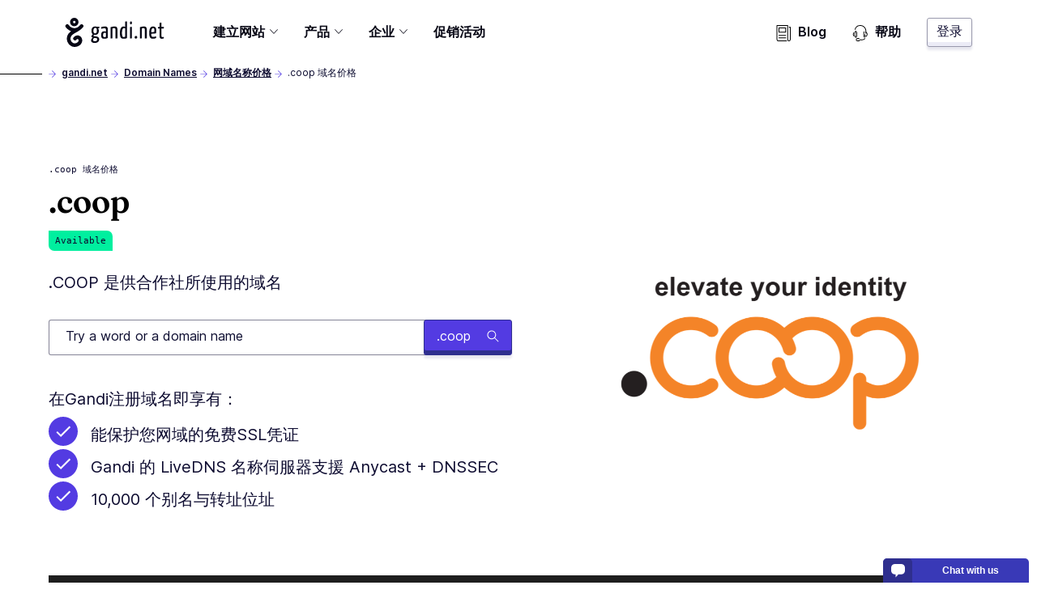

--- FILE ---
content_type: text/css; charset="utf-8"
request_url: https://www.gandi.net/static/css/tld.c35f882410aa.css
body_size: 5624
content:
.accordion{text-align:center}.accordion__inner{margin:auto}@media only screen and (min-width:64em){.accordion__inner{grid-column:2/span 10}}.accordion__heading{margin-bottom:32px}.accordion__sections-container{text-align:initial}.accordion__section{position:relative;display:flex;justify-content:start;gap:16px;border:1px solid #292952;padding:16px;box-shadow:none;transition:background-color .05s ease-out,transform .05s ease-out,box-shadow .05s ease-out;overflow:hidden;cursor:pointer}@media only screen and (min-width:40em){.accordion__section{padding:32px}}.accordion__section:first-child{border-radius:10px 10px 0 0}.accordion__section:last-child{border-radius:0 0 10px 10px}.accordion__section.is-active,.no-js .accordion__section{background-color:#ebebf6}.accordion__section.is-active .accordion__section-body,.no-js .accordion__section .accordion__section-body{visibility:visible;max-height:none;margin-top:16px}@media only screen and (min-width:64em){.accordion__section.is-active .accordion__section-body,.no-js .accordion__section .accordion__section-body{margin-top:40px}}.accordion__section.is-active .accordion__toggle,.no-js .accordion__section .accordion__toggle{transform:rotate(180deg);background-color:#6640fe}.accordion__section.is-active .accordion__toggle-icon,.no-js .accordion__section .accordion__toggle-icon{fill:#fff}.accordion__section:active,.accordion__section:hover{background-color:#ebebf6;transform:scaleX(1.02)}.accordion__section:active .accordion__section-heading,.accordion__section:hover .accordion__section-heading{color:#010104}.accordion__section:active,.accordion__section:hover{margin-left:0}.accordion__section:active .accordion__toggle,.accordion__section:hover .accordion__toggle{background-color:#6640fe}.accordion__section:active .accordion__toggle-icon,.accordion__section:hover .accordion__toggle-icon{fill:#fff}.accordion__section:focus:not(:active){outline:4px solid #fc440f}.accordion__section:focus:not(:focus-visible){outline:none}.accordion__section:focus-visible{outline:4px solid #fc440f}.accordion__section:active .accordion__section-heading{color:#533be2}.accordion__section>div{min-width:0}.accordion__section-description{margin-bottom:-32px}.accordion__section.is-active .accordion__section-description,.no-js .accordion__section-description{margin-bottom:0}.accordion__section-heading{margin:0;font-size:16px;font-family:Inter,system-ui,sans-serif;font-weight:400}.accordion__toggle{flex-shrink:0;display:flex;align-items:center;justify-content:center;background-color:#fff;border:.5px solid #0c0c30;border-radius:25px;cursor:pointer;height:25px;outline:none;transition:all .05s linear;width:25px}.accordion__toggle-icon{fill:#0d0b30;width:13px;height:14px}.accordion__section-body{max-height:0;overflow:hidden;visibility:hidden}.accordion__section-body p{color:#212121}@media only screen and (min-width:64em){.accordion__section-body ul li:before{margin-left:16px}}.accordion__section-body ol li:before{color:#6640fe}@media only screen and (min-width:64em){.accordion__section-body ol{margin-left:16px}}.accordion__button{margin-top:40px}.block-faq{margin-bottom:-30px}@media only screen and (min-width:40em){.block-faq{margin-bottom:-40px}}.block-faq .accordion{padding-bottom:30px}@media only screen and (min-width:40em){.block-faq .accordion{padding-bottom:40px}}.footer{position:relative;z-index:1}.aligned-image-block__wrapper{align-items:center}.aligned-image-block+.aligned-image-block .aligned-image-block__wrapper{padding-top:0}.aligned-image-block__image{width:auto;height:152px;margin:0 auto 16px}.aligned-image-block__title{margin-bottom:8px;font-size:24px}.aligned-image-block__text h2,.aligned-image-block__text h3{text-align:left}.aligned-image-block__text:not(:last-child){margin-bottom:32px}.aligned-image-block__text li:nth-child(n+2){margin-top:8px}.aligned-image-block--white{background-color:#fff}.aligned-image-block--poppy-red-10,.aligned-image-block--poppy-red-10:before{background-color:#fff3ef}.aligned-image-block--acid-green-10,.aligned-image-block--acid-green-10:before{background-color:#f1fffa}@media only screen and (min-width:40em){.aligned-image-block__image{grid-column:1/2;align-self:flex-start;height:unset;max-width:500px}.aligned-image-block__content{grid-column:2/span 3;margin-left:32px}.aligned-image-block--reverse .aligned-image-block__image{grid-column:4}.aligned-image-block--reverse .aligned-image-block__content{grid-column:1/span 3;margin-left:0}.aligned-image-block--reverse .aligned-image-block__image,.aligned-image-block__content{grid-row:1}}@media only screen and (min-width:48em){.aligned-image-block__image{grid-column:1/4}.aligned-image-block__content{grid-column:4/span 5}.aligned-image-block--reverse .aligned-image-block__image{grid-column:6/span 3}.aligned-image-block--reverse .aligned-image-block__content{grid-column:1/6}}@media only screen and (min-width:64em){.aligned-image-block--reverse .aligned-image-block__content,.aligned-image-block__image{grid-column:1/7}.aligned-image-block--reverse .aligned-image-block__image,.aligned-image-block__content{grid-column:7/span 6}.aligned-image-block__image{max-height:380px;align-self:center}}@media only screen and (min-width:80em){.aligned-image-block__image{height:unset;max-height:none}}.arguments-noicon{padding-top:60px;padding-bottom:80px}@media only screen and (min-width:48em){.arguments-noicon{padding-top:80px;padding-bottom:120px}}@media only screen and (min-width:64em){.arguments-noicon{margin-right:auto;margin-left:auto}}.heading-block+section .arguments-noicon{padding-top:0}.arguments-noicon{background-color:#555574;padding-right:32px;padding-left:32px}@media only screen and (min-width:40em){.arguments-noicon{padding-right:60px;padding-left:60px}}@media only screen and (min-width:64em){.arguments-noicon{padding-right:0;padding-left:0}}.arguments-noicon:before{background-color:#555574}.arguments-noicon__heading{text-align:left;color:#fedacf;margin-bottom:40px}@media only screen and (min-width:64em){.arguments-noicon__heading{margin:0 auto 40px}}@media only screen and (min-width:64em)and (min-width:64em){.arguments-noicon__heading{max-width:1384px;padding-right:60px;padding-left:60px;margin-right:auto;margin-left:auto}}.arguments-noicon__container{display:flex;flex-direction:column;align-items:flex-start}@media only screen and (min-width:64em){.arguments-noicon__container{display:grid;grid-auto-flow:row;grid-column-gap:70px;grid-template-columns:repeat(3,auto);grid-template-rows:max-content auto;margin:auto}}@media only screen and (min-width:64em)and (min-width:64em){.arguments-noicon__container{max-width:1384px;padding-right:60px;padding-left:60px;margin-right:auto;margin-left:auto}}.argument-noicon__argument:not(:last-child){margin-bottom:40px}@media only screen and (min-width:40em){.argument-noicon__argument:not(:last-child){margin-bottom:60px}}@media only screen and (min-width:64em){.argument-noicon__argument:not(:last-child){margin-bottom:0}}.argument-noicon__argument a{color:#fff}.argument-noicon__argument a:active,.argument-noicon__argument a:hover{color:#fffd77}.argument-noicon__argument--tick span{color:#fff;margin-bottom:16px}.argument-noicon__argument--tick ul{display:flex;flex-direction:column}.argument-noicon__argument--tick ul li{position:relative;margin-bottom:8px;padding-left:25px;color:#fff}.argument-noicon__argument--tick ul li:before{position:absolute;left:0;top:2px;fill:#fc440f;content:"";width:15px;height:15px;background-color:#fc440f;-webkit-mask-image:url([data-uri]);mask-image:url([data-uri]);-webkit-mask-size:contain;mask-size:contain;-webkit-mask-repeat:no-repeat;mask-repeat:no-repeat}.argument-noicon__argument--tick ul{margin:16px auto}.argument-noicon__argument--tick ul li{font-size:inherit;margin-bottom:0;text-indent:0}.argument-noicon__argument--tick ul li:nth-child(n+2){margin-top:4px}.argument-noicon__argument--tick ul li:before{background-color:#fedacf}.argument-noicon__title{color:#fedacf}.argument-noicon__description-cell p{margin:0}.argument-noicon__description{color:#fff}.argument-noicon__description ol li:before,.argument-noicon__description ul li:before{color:#fedacf}.arguments--acid-green-10,.arguments--acid-green-10:before{background-color:#f1fffa}.arguments--white{background-color:#fff}.arguments--poppy,.arguments--poppy-red-10,.arguments--poppy-red-10:before,.arguments--poppy:before{background-color:#fff3ef}.arguments__heading{margin-bottom:0}@media only screen and (min-width:64em){.arguments__heading{grid-column:2/span 10}}@media only screen and (min-width:80em){.arguments__heading{grid-column:3/span 8}}.arguments__introduction{margin-top:16px;text-align:center}.arguments__introduction p:first-child{margin-top:0}.arguments__introduction p:last-child{margin-bottom:0}@media only screen and (min-width:64em){.arguments__introduction{grid-column:2/span 10}}@media only screen and (min-width:80em){.arguments__introduction{grid-column:3/span 8}}.arguments__heading~.arguments__items{margin:32px auto 0}@media only screen and (min-width:48em){.arguments__heading~.arguments__items{margin:40px auto 0}}.arguments__items{display:flex;row-gap:16px;flex-wrap:wrap;justify-content:center;width:100%}@media only screen and (min-width:48em){.arguments__items{grid-gap:32px 16px}}@media only screen and (min-width:64em){.arguments__items{-moz-column-gap:40px;column-gap:40px}}@media only screen and (min-width:80em){.arguments__items{-moz-column-gap:16px;column-gap:16px}}.arguments__button{justify-self:center;margin-top:32px}@media only screen and (min-width:48em){.arguments__button{margin-top:40px}}.argument{background-color:#fff;border-radius:0 15px 0 0;padding:32px 32px 40px;width:100%}@media only screen and (min-width:48em){.argument{width:calc(50% - 8.5px)}}@media only screen and (min-width:64em){.argument{width:calc(50% - 20.5px)}}@media only screen and (min-width:80em){.argument{width:calc(33.33333% - 11.16667px)}}@media only screen and (min-width:83.5em){.argument{max-width:410px}}@media only screen and (min-width:120em){.argument--large{width:calc(25% - 12.5px)}}.arguments--white .argument{padding-bottom:0}.argument__title{margin-bottom:8px}.argument__description p:first-child{margin-top:0}.argument__description p:last-child{margin-bottom:0}.argument__description ol,.argument__description ul{margin-top:8px}.argument__icon{display:inline-block;border-radius:50%;padding:10px;margin-bottom:8px}.argument__icon--acid-green-500{background-color:#00ef9f}.argument__icon--acid-green-500,.argument__icon--acid-green-500 path{fill:#141460}.argument__icon--neon-purple-500{background-color:#6640fe}.argument__icon--neon-purple-500,.argument__icon--neon-purple-500 path{fill:#fff}.argument__link{margin-top:8px}.domain-related{font-size:.875rem;justify-content:space-between;row-gap:20px;background-color:#1e1e1e;color:#fff;max-width:1384px;width:100%;margin:40px auto 0;padding:12px}.domain-related,.domain-related__container{display:flex;flex-wrap:wrap;-moz-column-gap:32px;column-gap:32px}.domain-related__container{row-gap:8px}.domain-related__title{font-size:.875rem;font-family:Inter,system-ui,sans-serif;margin-bottom:0;white-space:nowrap}.domain-related__list{display:flex;gap:16px;margin-bottom:0}.domain-related__item:before{content:"->";margin-right:4px}.domain-related__extensions-link{margin-right:12px;width:100%;white-space:nowrap;text-align:end}@media only screen and (min-width:48em){.domain-related__extensions-link{width:auto}}.domain-rule{background-color:#fff3ef}.domain-rule__heading{margin-bottom:40px;color:#212121}.domain-rule__wrapper{overflow:hidden}.domain-rule__header{word-break:break-word;border:1px solid #0d0b30;border-radius:20px 20px 0 0;padding:60px 50px 40px;background-color:#fff;display:grid}@media only screen and (min-width:40em){.domain-rule__header{grid-template-columns:repeat(3,33%);-moz-column-gap:8px;column-gap:8px}.domain-rule__header .domain-rule__logo{grid-row-start:1;grid-row-end:10}}.domain-rule__header-cell{margin-bottom:20px}.domain-rule__header-cell a{color:#0d0b30}.domain-rule__header-cell a:hover{color:#6640fe}.domain-rule__header-cell a:active{color:#0d0b30}.domain-rule__header-cell p{margin:0;word-wrap:anywhere}.domain-rule__logo{width:auto;max-height:35px;margin-bottom:40px}@media only screen and (min-width:48em){.domain-rule__logo{align-self:center;max-height:82px;max-width:150px}}@media only screen and (min-width:64em){.domain-rule__logo{margin-bottom:0}}.domain-rule__toggle{display:flex;align-items:center;justify-content:center;border:.5px solid #0c0c30;border-radius:25px;cursor:pointer;height:25px;outline:none;transition:all .2s linear;width:25px;margin-right:16px;flex-shrink:0}.domain-rule__toggle-icon{fill:#0d0b30;width:13px;height:14px}.domain-rule__action-label{color:#0d0b30;font-weight:600;text-decoration:underline;transition:all .15s ease-out}.domain-rule__action{background-color:#fff;border-radius:0 0 20px 20px;border:none;padding:32px 60px;display:flex;width:100%;align-items:center;transition:all .05s;cursor:pointer}.domain-rule__action:hover{background-color:#ffffe4}.domain-rule__action:hover .domain-rule__action-label{color:#6640fe}.domain-rule__action:hover .domain-rule__toggle{background-color:#00ef9f}.domain-rule__action:active .domain-rule__action-label{color:#0d0b30}.domain-rule__action:active .domain-rule__toggle{background-color:#00ef9f}.domain-rule__action:focus{outline:none;box-shadow:inset 0 0 0 6px #fc440f;box-sizing:border-box}.domain-rule__action:focus:active{box-shadow:inset 0 0 0 6px transparent}.domain-rule__inner{display:none;padding:0 40px 80px;row-gap:60px}.domain-rule__content{background-color:#fff;overflow:hidden;border-left:1px solid #0d0b30;border-right:1px solid #0d0b30;border-bottom:1px solid #0d0b30;border-radius:0 0 20px 20px}.domain-rule__content a{color:#0d0b30}.domain-rule__content a:hover{color:#6640fe}.domain-rule__content a:active{color:#0d0b30}.domain-rule__content a{display:inline}.domain-rule__content .domain-rule__inner{transform:translateY(-250%);transition:transform .15s ease-out}.domain-rule__content .domain-rule__block{padding-top:60px}.domain-rule__content .domain-rule__block:first-child:last-child{display:inline-block}.domain-rule__content.is-active,.no-js .domain-rule__content{max-height:4500px;transition:max-height .15s ease-out}.domain-rule__content.is-active .domain-rule__toggle,.no-js .domain-rule__content .domain-rule__toggle{transform:rotate(180deg);background-color:#00ef9f}.domain-rule__content.is-active .domain-rule__action,.no-js .domain-rule__content .domain-rule__action{border-radius:0}.domain-rule__content.is-active .domain-rule__inner,.no-js .domain-rule__content .domain-rule__inner{display:block;transform:translateY(0);transition:transform .15s ease-out}@media only screen and (min-width:64em){.domain-rule__content.is-active .domain-rule__inner,.no-js .domain-rule__content .domain-rule__inner{-moz-column-count:2;column-count:2;-moz-column-gap:120px;column-gap:120px}}@media only screen and (min-width:64em){.domain-rule__content.is-active .domain-rule__block,.no-js .domain-rule__content .domain-rule__block{padding-top:60px;-moz-column-break-inside:avoid;break-inside:avoid}}.information-band{width:100%}.information-band__container{padding:60px 0 80px}@media only screen and (min-width:48em){.information-band__container{padding:80px 0 120px}}.heading-block+section .information-band__container{padding-top:0}@media only screen and (min-width:64em){.information-band__container{max-width:1384px;padding-right:60px;padding-left:60px;margin-right:auto;margin-left:auto}}.information-band__container{display:flex;margin:0 27px}@media only screen and (min-width:30em){.information-band__container{margin:0 40px}}@media only screen and (min-width:40em){.information-band__container{margin:0 32px}}@media only screen and (min-width:48em){.information-band__container{margin:0 94px}}@media only screen and (min-width:64em){.information-band__container{margin:auto}}.information-band__icon{flex-shrink:0;align-self:flex-start;margin:5px 10px 0 0}@media only screen and (min-width:30em){.information-band__icon{margin-right:20px}}.information-band__description,.information-band__description p{color:inherit}.information-band--deep-blue-300 ::-moz-selection,.information-band--deep-blue-300::-moz-selection{color:#212121;background:rgba(255,253,119,.99)}.information-band--deep-blue-300 ::selection,.information-band--deep-blue-300::selection{color:#212121;background:rgba(255,253,119,.99)}.information-band--deep-blue-300{background-color:#555574}.information-band--deep-blue-300 .information-band__heading{color:#fedacf}.information-band--deep-blue-300 .information-band__icon{fill:#fedacf}.information-band--deep-blue-300 .information-band__description,.information-band--deep-blue-300 .information-band__description a{color:#fff}.information-band--deep-blue-300 .information-band__description a:active,.information-band--deep-blue-300 .information-band__description a:hover{color:#fffd77}.information-band--deep-blue-300:before{background-color:#555574}.information-band--deep-blue-500 ::-moz-selection,.information-band--deep-blue-500::-moz-selection{color:#212121;background:rgba(255,253,119,.99)}.information-band--deep-blue-500 ::selection,.information-band--deep-blue-500::selection{color:#212121;background:rgba(255,253,119,.99)}.information-band--deep-blue-500{background-color:#0d0b30}.information-band--deep-blue-500 .information-band__heading{color:#fff}.information-band--deep-blue-500 .information-band__icon{fill:#00ef9f}.information-band--deep-blue-500 .information-band__description,.information-band--deep-blue-500 .information-band__description a{color:#fff}.information-band--deep-blue-500 .information-band__description a:active,.information-band--deep-blue-500 .information-band__description a:hover{color:#fffd77}.information-band--deep-blue-500:before{background-color:#0d0b30}.information-band--poppy-red-300{background-color:#fd8f6f}.information-band--poppy-red-300 .information-band__heading{color:#0d0b30}.information-band--poppy-red-300 .information-band__icon{fill:#0d0b30}.information-band--poppy-red-300 .information-band__description{color:#0d0b30}.information-band--poppy-red-300:before{background-color:#fd8f6f}.pricing-options-bar{font-size:.875rem;width:100%;margin:16px 0 0}@media only screen and (min-width:30em){.pricing-options-bar{width:auto}}@media only screen and (min-width:40em){.pricing-options-bar{margin:16px 60px 0}}@media only screen and (min-width:64em){.pricing-options-bar{width:100%;margin:16px auto 0}}@media only screen and (min-width:64em)and (min-width:64em){.pricing-options-bar--plan,.pricing-options-bar--tld{max-width:1384px;padding-right:60px;padding-left:60px;margin-right:auto;margin-left:auto}}@media only screen and (min-width:64em){.pricing-options-bar--discounts,.pricing-options-bar--plan,.pricing-options-bar--tld{margin:40px auto 0}}.pricing-options-bar__inner{position:relative;display:flex;align-items:center;background-color:#e0d9ff;padding:8px;width:100%;min-height:110px;overflow:hidden;margin:0 auto;grid-column:1/span 12;border-top-right-radius:20px;border-bottom-left-radius:20px}@media only screen and (min-width:48em){.pricing-options-bar__inner{min-height:63px;padding:8px 32px}}.pricing-options-bar__container{font-size:.75rem;display:flex;flex-direction:column;align-items:flex-start;position:absolute;top:16px;top:var(--spacing-container,16px);bottom:16px;bottom:var(--spacing-container,16px);left:16px;left:var(--spacing-container,16px);right:16px;right:var(--spacing-container,16px);opacity:1;z-index:1}.pricing-options-bar--active .pricing-options-bar__container{visibility:hidden;opacity:0}.no-js .pricing-options-bar__container{z-index:-1}@media only screen and (min-width:48em){.pricing-options-bar__container{--spacing-container:24px;font-size:.875rem;flex-direction:row;align-items:center;left:32px;right:32px}}.pricing-options-bar__summary,.pricing-options-bar__title{color:#0d0b30}@media only screen and (min-width:48em){.pricing-options-bar__summary{margin-left:auto}}.pricing-options-bar__link:focus{outline:1px solid #fc440f}.pricing-options-bar__link:focus:active{outline:1px solid transparent}.pricing-options-bar__link:focus-visible{outline:1px solid #fc440f}.pricing-options-bar__link:focus-visible:active,.pricing-options-bar__link:focus:not(:focus-visible){outline:1px solid transparent}.pricing-options-bar__link{align-items:center;margin-top:0;margin-bottom:0;margin-left:auto;-webkit-appearance:none;-moz-appearance:none;appearance:none;background-color:transparent;border:none}@media only screen and (min-width:48em){.pricing-options-bar__link{margin-top:0;margin-bottom:0;margin-left:40px}}.pricing-options-bar__form{display:flex;align-items:stretch;flex-wrap:wrap;justify-content:stretch;opacity:0;visibility:hidden;transition:opacity .3s ease;z-index:-1;grid-gap:8px;width:100%;height:0;max-width:100vw}.no-js .pricing-options-bar__form,.pricing-options-bar--active .pricing-options-bar__form{visibility:visible;opacity:1;z-index:3;height:auto}.pricing-options-bar__form label{display:none}.pricing-options-bar__form>div{flex:1 1 0}.pricing-options-bar__form>div:nth-child(2),.pricing-options-bar__form>div:nth-child(3){flex:1 1 auto}.pricing-options-bar__form .select{width:100%}.pricing-options-bar__form .select select{position:relative;z-index:3}.pricing-options-bar__form .select select[name=grid]{min-width:201px}.pricing-options-bar__form .select select[name=c]{min-width:300px}.pricing-options-bar__form .select select[name=taxes]{min-width:153px}.pricing-options-bar__form .errorlist{display:none}.pricing-options-bar--product{margin:0}.pricing-options-bar--product .pricing-options-bar__inner{min-height:52px;padding:16px;grid-column:1/span 4}@media only screen and (min-width:30em){.pricing-options-bar--product .pricing-options-bar__inner{grid-column:1/span 3}}@media only screen and (min-width:48em){.pricing-options-bar--product .pricing-options-bar__inner{grid-column:1/span 5}}@media only screen and (min-width:64em){.pricing-options-bar--product .pricing-options-bar__inner{grid-column:1/span 12}}.pricing-options-bar--product .pricing-options-bar__container{flex-direction:row;justify-content:space-between;align-items:center}@media only screen and (min-width:48em){.pricing-options-bar--product .pricing-options-bar__container{left:16px;right:16px}}.pricing-options-bar--product .pricing-options-bar__link{margin:0}.pricing-options-bar--product .pricing-options-bar__summary{display:none}@media only screen and (min-width:40em){.pricing-plan-block{display:grid;justify-content:center;margin:0 auto;row-gap:16px}}@media only screen and (min-width:40em)and (min-width:64em){.pricing-plan-block{max-width:1384px;padding-right:60px;padding-left:60px;margin-right:auto;margin-left:auto}}@media only screen and (min-width:64em){.pricing-plan-block{grid-template-columns:repeat(3,1fr)}.pricing-plan-block .pricing-plan-block__plan:first-of-type{margin:0 auto 0 0}.pricing-plan-block .pricing-plan-block__plan:last-of-type{margin:0 0 0 auto}}@media only screen and (min-width:80em){.pricing-plan-block{margin-bottom:0;margin-top:0}}@media only screen and (min-width:48em){.pricing-plan-block--long{grid-template-columns:repeat(2,1fr)}}@media only screen and (min-width:64em){.pricing-plan-block--long{grid-template-columns:repeat(4,1fr)}}.pricing-plan-block--long .pricing-plan-block__plan{max-width:316px;margin:0 auto}.pricing-plan-block__plan{border:1px solid #e0d9ff;position:relative;display:flex;width:100%;max-width:380px;margin:0 auto;flex-direction:column;align-items:flex-start;padding:60px 0;border-top-left-radius:30px;border-bottom-right-radius:30px;transition:.15s ease-out;text-decoration:none}.pricing-plan-block__plan:active,.pricing-plan-block__plan:hover{box-shadow:0 12px 40px 0 #9999ac;z-index:1}.pricing-plan-block__plan:focus-within{box-shadow:0 12px 40px 0 #9999ac;outline:0;z-index:1}.pricing-plan-block__plan--promo{font-size:.875rem;position:absolute;top:0;right:1.44em;background-color:#6640fe;padding:4px 8px 0;border-bottom-left-radius:7px;border-bottom-right-radius:7px;font-family:monospace;color:#fff}.pricing-plan-block__plan-heading{font-size:5rem;font-family:Inter,system-ui,sans-serif;line-height:1;transition:color .1s linear;margin:0 24px}.pricing-plan-block__plan-heading--small{font-size:1.25rem}.pricing-plan-block__plan-heading--tld{line-height:1;margin-bottom:32px;text-transform:uppercase;word-break:break-all;hyphens:auto}.pricing-plan-block__plan-subheading{margin-bottom:4px}.pricing-plan-block__plan-description{color:#0c0c30;margin-bottom:4px}.pricing-plan-block__plan-price{font-size:2.625rem;line-height:1;color:#6640fe;margin:8px 24px;transition:color .1s linear}.pricing-plan-block__plan-error{font-size:1.5rem}.pricing-plan-block__plan-price-summary{font-size:.875rem;display:flex;align-items:flex-start;margin:0 24px}.pricing-plan-block__plan-period{font-size:.875rem;margin-right:4px}.pricing-plan-block__plan-tax{font-size:.875rem}.pricing-plan-block__plan-offer{width:100%;display:flex;flex-direction:column;margin-top:16px;padding-top:16px;padding-left:22px;padding-bottom:16px;background-color:#ffffe4;transition:all .1s linear}.pricing-plan-block__plan:hover .pricing-plan-block__plan-offer{background-color:#ccfcec}.pricing-plan-block__plan-offer-heading{font-size:.875rem;margin-bottom:4px}.pricing-plan-block__plan-details{margin:40px 24px 110px}.pricing-plan-block__plan-detail{position:relative;margin-bottom:8px;padding-left:25px}.pricing-plan-block__plan-detail strong{font-weight:600}.pricing-plan-block__plan-detail-icon{position:absolute;left:0;top:6px;width:15px;fill:#fc440f}.pricing-plan-block__plan-overlay-link{position:absolute;top:0;bottom:0;left:0;right:0}.pricing-plan-block__plan-overlay-link:focus{outline:none}.pricing-plan-block__plan-link{position:absolute;margin:auto;left:0;right:0;bottom:60px;width:calc(100% - 78px)}.pricing-plan-block__plan:focus:hover .pricing-plan-block__plan-link,.pricing-plan-block__plan:hover .pricing-plan-block__plan-link{color:#fff}.pricing-plan-block__plan:focus:hover .pricing-plan-block__plan-link:before,.pricing-plan-block__plan:hover .pricing-plan-block__plan-link:before{box-shadow:0 4px 3px 0 rgba(20,20,96,.1),inset 0 -5px 0 0 #2f2f8e;background-color:#533be2;border-color:#2f2f8e}.pricing-plan-block__plan-overlay-link:focus .pricing-plan-block__plan-link{color:#fff}.pricing-plan-block__plan-overlay-link:focus .pricing-plan-block__plan-link:before{box-shadow:0 4px 3px 0 rgba(20,20,96,.1),inset 0 -5px 0 0 #2f2f8e;background-color:#533be2;border-color:#2f2f8e;outline:4px solid #fc440f}.pricing-plan-block__plan-overlay-link:not(:focus-visible) .pricing-plan-block__plan-link:before{outline:0}.pricing-plan-block__plan-overlay-link:focus-visible .pricing-plan-block__plan-link{color:#fff}.pricing-plan-block__plan-overlay-link:focus-visible .pricing-plan-block__plan-link:before{box-shadow:0 4px 3px 0 rgba(20,20,96,.1),inset 0 -5px 0 0 #2f2f8e;background-color:#533be2;border-color:#2f2f8e;outline:4px solid #fc440f}.pricing-plan-block__plan-overlay-link:active .pricing-plan-block__plan-link{border-top:4px solid transparent;padding:10px 16px}.pricing-plan-block__plan-overlay-link:active .pricing-plan-block__plan-link:before{box-shadow:none}.pricing-plan-block__plan-container-promo{font-size:1.25rem;margin:0 24px}.pricing-plan-block__plan-container-promo span{font-size:.875rem;margin-right:10px}.pricing-plan-block__plan-container-promo p{-webkit-text-decoration:line-through #fc440f;text-decoration:line-through #fc440f}.pricing-plan-block__plan-detail del,.pricing-plan-block__plan-normal-price{text-decoration:line-through;-webkit-text-decoration-color:#fc440f;text-decoration-color:#fc440f}.block-tld_prices{padding-top:60px;padding-bottom:80px}@media only screen and (min-width:48em){.block-tld_prices{padding-top:80px;padding-bottom:120px}}@media only screen and (min-width:64em){.block-tld_prices{margin-right:auto;margin-left:auto}}.heading-block+section .block-tld_prices{padding-top:0}.tld-price{margin:0 auto;scroll-margin:80px}.tld-price__header{margin-bottom:40px}.tld-prices::-moz-selection,.tld-prices ::-moz-selection{color:#212121;background:rgba(255,253,119,.99)}.tld-prices::selection,.tld-prices ::selection{color:#212121;background:rgba(255,253,119,.99)}.tld-prices{background-color:#0d0b30;width:100%;border-top-left-radius:20px;border-bottom-right-radius:20px;margin-top:40px;padding:40px 32px;text-align:start}@media only screen and (min-width:40em){.tld-prices{width:auto;margin-right:60px;margin-left:60px}}@media only screen and (min-width:64em){.tld-prices{max-width:960px;margin:80px auto 0;padding:40px 120px}}.tld-prices__header{display:flex}.tld-prices__header p{margin:0;color:#fff;font-weight:600}.tld-prices__icon{fill:#fc440f;margin-right:8px}.tld-prices__icon--question{fill:#fffd77;vertical-align:middle;margin-left:8px}.tld-prices__item{padding:32px 0}@media only screen and (min-width:40em){.tld-prices__item{display:flex;justify-content:space-between;gap:1em}}.tld-prices__item:not(:last-child){border-bottom:1px solid rgba(252,68,15,.5)}.tld-prices__item-header{display:flex;flex-direction:column;margin-bottom:16px}.tld-prices__item-header p{display:flex;flex-direction:row;color:#fc440f;font-weight:600;margin:0}.tld-prices__item-header span{font-size:.875rem;color:#fff}.tld-prices__item-price{display:flex;flex-direction:column}@media only screen and (min-width:40em){.tld-prices__item-price{align-items:flex-end}}.tld-prices__item-price-normal{display:flex;flex-direction:row;color:#fff;font-weight:600;margin:0}.tld-prices__item-price-text{font-size:.875rem;color:#fff}.tld-prices__item-price-promo{font-size:.875rem;color:#fff;font-weight:600;margin-right:8px;-webkit-text-decoration:line-through #fc440f;text-decoration:line-through #fc440f}.tld-prices__item-container-promo{display:flex;align-items:center}.tld-prices__item-contact,.tld-prices__item-promo{text-transform:uppercase}.tld-prices__item-promo{font-size:.875rem;background-color:#6640fe;padding:4px 8px 0;margin-right:12px;border-top-left-radius:5px;border-bottom-right-radius:5px;font-weight:600;color:#fff;font-family:Fraunces,sans-serif}.tld-release{display:flex;flex-direction:column;padding:0 40px 80px;scroll-margin:80px}@media only screen and (min-width:40em){.tld-release{padding:0 44px 120px 88px}}@media only screen and (min-width:48em){.tld-release{padding:0 64px 120px 128px}}@media only screen and (min-width:64em)and (min-width:64em){.tld-release{max-width:1080px;padding-right:60px;padding-left:60px;margin-right:auto;margin-left:auto}}.tld-release__title{display:flex;justify-content:center;margin-bottom:0}@media only screen and (min-width:30em){.tld-release__title{max-width:380px}}@media only screen and (min-width:40em){.tld-release__title{margin-left:-44px;max-width:none}}@media only screen and (min-width:48em){.tld-release__title{margin-left:-64px}}@media only screen and (min-width:64em){.tld-release__title{margin-left:0}}.tld-release__list{margin-left:-40px}.tld-release__list li:nth-child(n+2){margin-top:60px}@media only screen and (min-width:40em){.tld-release__list{margin-left:0}}@media only screen and (min-width:64em){.tld-release__list{display:flex;justify-content:center;-moz-column-gap:20px;column-gap:20px}}.tld-release__item{margin-top:60px;color:#0d0b30;border-left:1px solid;padding-left:44px;flex:1 1 0}.tld-release__item p{color:inherit}@media only screen and (min-width:40em){.tld-release__item{margin-left:-44px}}@media only screen and (min-width:48em){.tld-release__item{margin-left:-64px;padding-left:64px}}@media only screen and (min-width:64em){.tld-release__item{margin-left:0;padding-left:0;padding-top:64px;border-left:0;border-top:1px solid;max-width:310px}.tld-release__item.tld-release__item--active:before{content:"";position:absolute;left:50%;top:0;width:0;height:0;border-left:7px solid transparent;border-right:7px solid transparent;border-top:10px solid}}.tld-release__item--over{color:#7a7a7a;border-color:currentColor}.tld-release__item--over p{color:inherit}.tld-release__item--active{position:relative;border-width:5px;padding-left:40px}@media only screen and (min-width:48em){.tld-release__item--active{padding-left:60px}}@media only screen and (min-width:64em){.tld-release__item--active{padding-left:0;padding-top:60px}}.tld-release__item--active:before{content:"";position:absolute;left:0;top:50%;width:0;height:0;border-top:7px solid transparent;border-bottom:7px solid transparent;border-left:10px solid}.tld-release__status{padding-bottom:16px}@media only screen and (min-width:64em){.tld-release__status{display:flex;flex-direction:column;align-items:flex-start;padding-bottom:32px}}.tld-release__time{font-size:.875rem;margin-top:8px;margin-left:8px}@media only screen and (min-width:64em){.tld-release__time{margin-left:0}}.tld-release__subtitle{margin:0 0 8px}.tld-release__content a{width:auto}.tld-release__search-bar{width:100%;margin:60px 0 0}.tld-release__search-bar>*{margin-left:auto;margin-right:auto}@media only screen and (min-width:64em){.tld-release__search-bar{margin:60px auto 0}}.tldheader{position:relative;display:flex;flex-direction:column;width:100%;background-color:#fff;color:#0d0b30;margin:8px 0 60px}@media only screen and (min-width:40em){.tldheader{margin:40px 0 120px}}.tldheader__wrapper{display:flex;flex-flow:column;width:100%;margin:0 auto}@media only screen and (min-width:64em){.tldheader__wrapper{flex-flow:row nowrap}}@media only screen and (min-width:64em)and (min-width:64em){.tldheader__wrapper{max-width:1384px;padding-right:60px;padding-left:60px;margin-right:auto;margin-left:auto}}.tldheader__content{padding:60px 32px 0}@media only screen and (min-width:30em){.tldheader__content{padding:60px 40px 0}}@media only screen and (min-width:40em){.tldheader__content{padding:80px 60px 0}}@media only screen and (min-width:64em){.tldheader__content{padding:80px 40px 0;min-height:490px;width:50%}}@media only screen and (min-width:80em){.tldheader__content{padding-left:0}}.tldheader__heading strong{margin-bottom:25px}.tldheader__heading .badge{margin-bottom:0;height:auto}@media only screen and (min-width:40em){.tldheader__heading{margin-block-end:25px}}@media only screen and (min-width:48em){.tldheader__heading{margin:0 auto 25px}}@media only screen and (min-width:64em){.tldheader__heading{margin-right:-80px;margin-left:0}}@media only screen and (min-width:80em){.tldheader__heading{margin-right:0}}.tldheader__title{font-size:.875rem;font-weight:400;font-family:monospace;margin-bottom:0}@media only screen and (min-width:40em){.tldheader__title{margin-bottom:8px}}.tldheader__subtitle{font-size:2.625rem;word-wrap:anywhere;hyphens:none;color:#000;line-height:1;text-align:start;margin-bottom:8px}@media only screen and (min-width:40em){.tldheader__subtitle{margin-bottom:16px}}.tldheader__description{font-size:1.25rem;color:inherit;margin-block-start:8px;margin-block-end:32px}@media only screen and (min-width:40em){.tldheader__description{margin-block-start:8px}}@media only screen and (min-width:48em){.tldheader__description{margin:8px auto 32px}}@media only screen and (min-width:64em){.tldheader__description{margin-left:0;margin-right:0}}.tldheader__search{margin-top:32px;margin-bottom:40px}@media only screen and (min-width:48em){.tldheader__search{margin:32px auto 40px}}@media only screen and (min-width:64em){.tldheader__search{margin-left:0;margin-right:0}}@media only screen and (min-width:48em){.tldheader__checkboxes{margin:32px auto 40px}}@media only screen and (min-width:64em){.tldheader__checkboxes{margin-left:0;margin-right:0}}.tldheader__image{justify-self:center}@media only screen and (min-width:64em){.tldheader__image{grid-column:7/-1;padding-left:32px}}.tldheader__image-fallback{max-width:630px;width:100%}.tldheader__image-logo{max-width:250px;max-height:120px}@media only screen and (min-width:48em){.tldheader__image-logo{width:auto;height:auto;max-width:370px;max-height:160px}}@media only screen and (min-width:64em){.tldheader__image-logo{max-width:450px;max-height:200px}}.tldheader__image-logo--big{width:auto;max-height:100%}.tldheader__image-logo--svg{width:250px;height:120px}@media only screen and (min-width:48em){.tldheader__image-logo--svg{width:370px;height:160px}}@media only screen and (min-width:64em){.tldheader__image-logo--svg{width:450px;height:200px}}.tldheader__image-logo{font-size:3.125rem;font-family:Fraunces,sans-serif;color:#0d0b30}@media only screen and (min-width:64em){.tldheader__image-logo{font-size:5rem}}.tldheader__image-logo:before{display:block;padding-top:50%;text-align:center}
